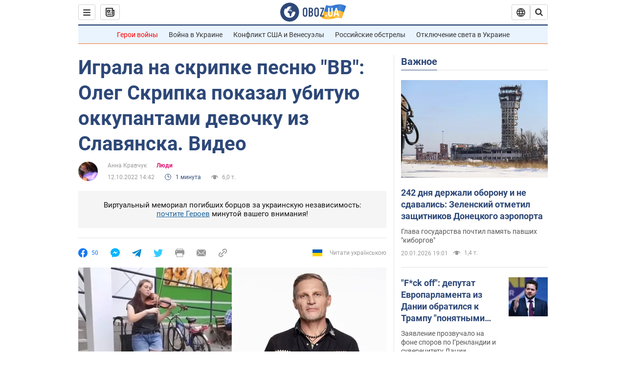

--- FILE ---
content_type: application/x-javascript; charset=utf-8
request_url: https://servicer.idealmedia.io/1418748/1?nocmp=1&sessionId=69702794-0c4bc&sessionPage=1&sessionNumberWeek=1&sessionNumber=1&scale_metric_1=64.00&scale_metric_2=256.00&scale_metric_3=100.00&cbuster=1768957844505486587334&pvid=4340c0e6-bddc-494c-b201-01e4d83ed404&implVersion=11&lct=1763555100&mp4=1&ap=1&consentStrLen=0&wlid=ff6d6a5d-776e-4e0d-bf7f-d560305a110e&uniqId=129b4&niet=4g&nisd=false&evt=%5B%7B%22event%22%3A1%2C%22methods%22%3A%5B1%2C2%5D%7D%2C%7B%22event%22%3A2%2C%22methods%22%3A%5B1%2C2%5D%7D%5D&pv=5&jsv=es6&dpr=1&hashCommit=cbd500eb&apt=2022-10-12T14%3A42%3A00&tfre=3874&w=0&h=1&tl=150&tlp=1&sz=0x1&szp=1&szl=1&cxurl=https%3A%2F%2Fnews.obozrevatel.com%2Fshow%2Fpeople%2Figrala-na-skripke-pesnyu-vv-oleg-skripka-pokazal-ubituyu-okkupantami-devochku-iz-slavyanska-video.htm&ref=&lu=https%3A%2F%2Fnews.obozrevatel.com%2Fshow%2Fpeople%2Figrala-na-skripke-pesnyu-vv-oleg-skripka-pokazal-ubituyu-okkupantami-devochku-iz-slavyanska-video.htm
body_size: 825
content:
var _mgq=_mgq||[];
_mgq.push(["IdealmediaLoadGoods1418748_129b4",[
["champion.com.ua","11962959","1","Мудрик отримав вердикт щодо свого майбутнього у Челсі","Лондонське Челсі може достроково припинити співпрацю із українським вінгером Михайлом Мудриком","0","","","","MDdOCb9p9xpULoJisLhxfPinoYvNFTFxn7EKmeNc4gNKLdfngGlto9qxGjRgYmxhJP9NESf5a0MfIieRFDqB_Kldt0JdlZKDYLbkLtP-Q-Vymgpon2pOEdb5mCxhGEoa",{"i":"https://s-img.idealmedia.io/n/11962959/45x45/423x0x1074x1074/aHR0cDovL2ltZ2hvc3RzLmNvbS90LzY4NzA0MS9jMTkwYjBjYTAwNjJmMWZkYTU4NmVkYTUwMzcxOWNkMC5qcGVn.webp?v=1768957844-yECaKx9Hkj6R5z5qgrg-_IBMhtcI2tXBGQB-ZTv-Qrg","l":"https://clck.idealmedia.io/pnews/11962959/i/1298901/pp/1/1?h=MDdOCb9p9xpULoJisLhxfPinoYvNFTFxn7EKmeNc4gNKLdfngGlto9qxGjRgYmxhJP9NESf5a0MfIieRFDqB_Kldt0JdlZKDYLbkLtP-Q-Vymgpon2pOEdb5mCxhGEoa&utm_campaign=obozrevatel.com&utm_source=obozrevatel.com&utm_medium=referral&rid=02f9fbe3-f666-11f0-92c2-d404e6f97680&tt=Direct&att=3&afrd=296&iv=11&ct=1&gdprApplies=0&muid=q0kIIA8Q8yah&st=-300&mp4=1&h2=RGCnD2pppFaSHdacZpvmnoTb7XFiyzmF87A5iRFByjtRGCPw-Jj4BtYdULfjGweqJaGSQGEi6nxpFvL8b2o0UA**","adc":[],"sdl":0,"dl":"","category":"Спорт","dbbr":0,"bbrt":0,"type":"e","media-type":"static","clicktrackers":[],"cta":"Читати далі","cdt":"","tri":"02fa0df5-f666-11f0-92c2-d404e6f97680","crid":"11962959"}],],
{"awc":{},"dt":"desktop","ts":"","tt":"Direct","isBot":1,"h2":"RGCnD2pppFaSHdacZpvmnoTb7XFiyzmF87A5iRFByjtRGCPw-Jj4BtYdULfjGweqJaGSQGEi6nxpFvL8b2o0UA**","ats":0,"rid":"02f9fbe3-f666-11f0-92c2-d404e6f97680","pvid":"4340c0e6-bddc-494c-b201-01e4d83ed404","iv":11,"brid":32,"muidn":"q0kIIA8Q8yah","dnt":2,"cv":2,"afrd":296,"consent":true,"adv_src_id":39175}]);
_mgqp();
